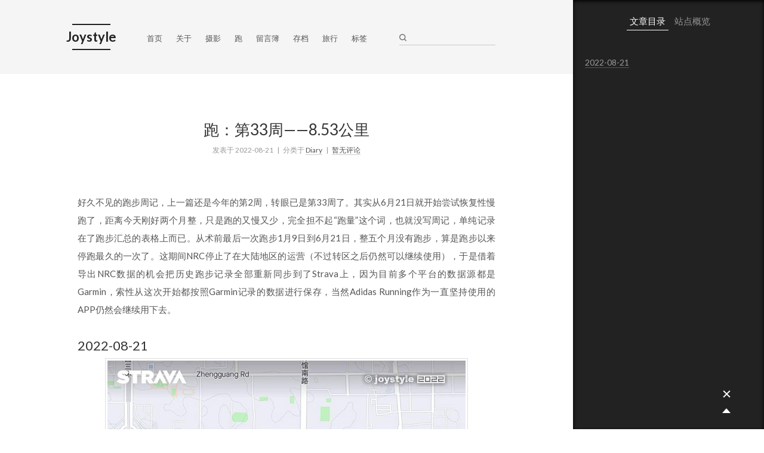

--- FILE ---
content_type: text/html; charset=UTF-8
request_url: https://joys.name/2022/08/keep-running-2022-week-33-8-53km.html
body_size: 6250
content:
<!doctype html>
<html class="theme-next use-motion theme-next-mist">
<head>
  <meta charset="UTF-8">
  <meta http-equiv="X-UA-Compatible" content="IE=edge, chrome=1">
  <meta name="viewport" content="width=device-width, initial-scale=1, maximum-scale=1"/>
  <meta http-equiv="Cache-Control" content="no-transform" />
  <meta http-equiv="Cache-Control" content="no-siteapp" />
  <!-- 使用url函数转换相关路径 -->
  <link rel="icon" href="/favicon.ico" type="image/x-icon">
  <link rel="shortcut icon" href="/favicon.ico" type="image/x-icon">
  <link rel="apple-touch-icon" href="/apple-touch-icon.png" />
  <link rel="apple-touch-icon" sizes="57x57" href="/apple-touch-icon-57x57.png" />
  <link rel="apple-touch-icon" sizes="72x72" href="/apple-touch-icon-72x72.png" />
  <link rel="apple-touch-icon" sizes="114x114" href="/apple-touch-icon-114x114.png" />
  <link rel="apple-touch-icon" sizes="144x144" href="/apple-touch-icon-144x144.png" />
  <link rel="apple-touch-icon" sizes="57x57" href="/apple-touch-icon-60x60.png" />
  <link rel="apple-touch-icon" sizes="72x72" href="/apple-touch-icon-120x120.png" />
  <link rel="apple-touch-icon" sizes="114x114" href="/apple-touch-icon-76x76.png" />
  <link rel="apple-touch-icon" sizes="144x144" href="/apple-touch-icon-152x152.png" />
  <link rel="stylesheet" type="text/css" href="//fonts.googleapis.com/css?family=Lato:300,400,700,400italic&subset=latin,latin-ext"/>
  <link rel="stylesheet" type="text/css" href="https://joys.name/usr/themes/typecho-theme-next/vendors/fancybox/source/jquery.fancybox.css?v=2.1.5"/>
  <link rel="stylesheet" type="text/css" href="https://joys.name/usr/themes/typecho-theme-next/vendors/font-awesome/css/font-awesome.min.css?v=4.4.0"/>
  <link rel="stylesheet" type="text/css" href="https://joys.name/usr/themes/typecho-theme-next/css/main.css?v=1.2.1"/>
  <script type="text/javascript" id="hexo.configuration">
    var CONFIG = {
      scheme: 'Mist',
      motion: true,
      sidebar: 'post'
    };
  </script>
  <title>跑：第33周——8.53公里 - Joystyle</title>

    <!-- 通过自有函数输出HTML头部信息 -->
    <meta name="description" content="好久不见的跑步周记，上一篇还是今年的第2周，转眼已是第33周了。其实从6月21日就开始尝试恢复性慢跑了，距离今天刚好两个月整，只是跑的又慢又少，完全担不起“跑量”这个词，也就没写周记，单纯记录在..." />
<meta name="keywords" content="跑" />
<meta name="generator" content="Typecho 1.1/17.10.30" />
<meta name="template" content="typecho-theme-next" />
<link rel="pingback" href="https://joys.name/action/xmlrpc" />
<link rel="EditURI" type="application/rsd+xml" title="RSD" href="https://joys.name/action/xmlrpc?rsd" />
<link rel="wlwmanifest" type="application/wlwmanifest+xml" href="https://joys.name/action/xmlrpc?wlw" />
<link rel="alternate" type="application/rss+xml" title="跑：第33周——8.53公里 &raquo; Joystyle &raquo; RSS 2.0" href="https://joys.name/feed/2022/08/keep-running-2022-week-33-8-53km.html" />
<link rel="alternate" type="application/rdf+xml" title="跑：第33周——8.53公里 &raquo; Joystyle &raquo; RSS 1.0" href="https://joys.name/feed/rss/2022/08/keep-running-2022-week-33-8-53km.html" />
<link rel="alternate" type="application/atom+xml" title="跑：第33周——8.53公里 &raquo; Joystyle &raquo; ATOM 1.0" href="https://joys.name/feed/atom/2022/08/keep-running-2022-week-33-8-53km.html" />
<script type="text/javascript">
(function () {
    window.TypechoComment = {
        dom : function (id) {
            return document.getElementById(id);
        },
    
        create : function (tag, attr) {
            var el = document.createElement(tag);
        
            for (var key in attr) {
                el.setAttribute(key, attr[key]);
            }
        
            return el;
        },

        reply : function (cid, coid) {
            var comment = this.dom(cid), parent = comment.parentNode,
                response = this.dom('respond-post-1361'), input = this.dom('comment-parent'),
                form = 'form' == response.tagName ? response : response.getElementsByTagName('form')[0],
                textarea = response.getElementsByTagName('textarea')[0];

            if (null == input) {
                input = this.create('input', {
                    'type' : 'hidden',
                    'name' : 'parent',
                    'id'   : 'comment-parent'
                });

                form.appendChild(input);
            }

            input.setAttribute('value', coid);

            if (null == this.dom('comment-form-place-holder')) {
                var holder = this.create('div', {
                    'id' : 'comment-form-place-holder'
                });

                response.parentNode.insertBefore(holder, response);
            }

            comment.appendChild(response);
            this.dom('cancel-comment-reply-link').style.display = '';

            if (null != textarea && 'text' == textarea.name) {
                textarea.focus();
            }

            return false;
        },

        cancelReply : function () {
            var response = this.dom('respond-post-1361'),
            holder = this.dom('comment-form-place-holder'), input = this.dom('comment-parent');

            if (null != input) {
                input.parentNode.removeChild(input);
            }

            if (null == holder) {
                return true;
            }

            this.dom('cancel-comment-reply-link').style.display = 'none';
            holder.parentNode.insertBefore(response, holder);
            return false;
        }
    };
})();
</script>
<script type="text/javascript">
(function () {
    var event = document.addEventListener ? {
        add: 'addEventListener',
        triggers: ['scroll', 'mousemove', 'keyup', 'touchstart'],
        load: 'DOMContentLoaded'
    } : {
        add: 'attachEvent',
        triggers: ['onfocus', 'onmousemove', 'onkeyup', 'ontouchstart'],
        load: 'onload'
    }, added = false;

    document[event.add](event.load, function () {
        var r = document.getElementById('respond-post-1361'),
            input = document.createElement('input');
        input.type = 'hidden';
        input.name = '_';
        input.value = (function () {
    var _MkKzt = //'XL'
'46'+//'K'
'c0'+'db'//'9WF'
+//'vnO'
'8'+//'We'
'2'+''///*'O9X'*/'O9X'
+'1'//'1'
+//'aW'
'a0'+//'3'
'ba'+//'RlQ'
'b'+//'Ydl'
'5'+''///*'rP'*/'rP'
+'c'//'2'
+'0d3'//'s'
+//'ELx'
'd0'+/* 'G4'//'G4' */''+''///*'04'*/'04'
+'442'//'yuf'
+'4ad'//'P'
+'ee5'//'x'
+'2c8'//'wx'
, _QqF2uX = [[8,9]];
    
    for (var i = 0; i < _QqF2uX.length; i ++) {
        _MkKzt = _MkKzt.substring(0, _QqF2uX[i][0]) + _MkKzt.substring(_QqF2uX[i][1]);
    }

    return _MkKzt;
})();

        if (null != r) {
            var forms = r.getElementsByTagName('form');
            if (forms.length > 0) {
                function append() {
                    if (!added) {
                        forms[0].appendChild(input);
                        added = true;
                    }
                }
            
                for (var i = 0; i < event.triggers.length; i ++) {
                    var trigger = event.triggers[i];
                    document[event.add](trigger, append);
                    window[event.add](trigger, append);
                }
            }
        }
    });
})();
</script>
    <!-- Global site tag (gtag.js) - Google Analytics -->
    <script async src="https://www.googletagmanager.com/gtag/js?id=UA-8725824-3"></script>
    <script>
      window.dataLayer = window.dataLayer || [];
      function gtag(){dataLayer.push(arguments);}
      gtag('js', new Date());

      gtag('config', 'UA-8725824-3');
    </script>
    <!-- Baidu Tongji -->
    <script>
      var _hmt = _hmt || [];
      (function() {
        var hm = document.createElement("script");
        hm.src = "https://hm.baidu.com/hm.js?f2d1f16359476c6572a1afb6f0e6f0c5";
        var s = document.getElementsByTagName("script")[0]; 
        s.parentNode.insertBefore(hm, s);
      })();
    </script>
  </head>

    <body itemscope itemtype="http://schema.org/WebPage" lang="zh-Hans">

  <div class="container one-column page-post-detail">
  <!--page home-->
  <div class="headband"></div>

  <header id="header" class="header" itemscope itemtype="http://schema.org/WPHeader">
      <div class="header-inner"><h1 class="site-meta">
          <span class="logo-line-before"><i></i></span>
          <a href="https://joys.name/" class="brand" rel="start">
              <span class="logo">
                <i class="icon-next-logo"></i>
            </span>
            <span class="site-title">Joystyle</span>
        </a>
        <span class="logo-line-after"><i></i></span>
    </h1>

    <div class="site-nav-toggle">
      <button>
        <span class="btn-bar"></span>
        <span class="btn-bar"></span>
        <span class="btn-bar"></span>
    </button>
</div>

<nav class="site-nav">    <ul id="menu" class="menu menu-left">
        <li class="menu-item menu-item-home">
          <a href="https://joys.name/" rel="section">
            <i class="menu-item-icon"></i> <br />
            首页
        </a>
    </li>
            <li class="menu-item menu-item-home">
        <a href="https://joys.name/about" rel="section">关于</a>
    </li>
    <li class="menu-item menu-item-home">
        <a href="https://joys.name/photography" rel="section">摄影</a>
    </li>
    <li class="menu-item menu-item-home">
        <a href="https://joys.name/keep-running" rel="section">跑</a>
    </li>
    <li class="menu-item menu-item-home">
        <a href="https://joys.name/guestbook" rel="section">留言簿</a>
    </li>
    <li class="menu-item menu-item-home">
        <a href="https://joys.name/archive" rel="section">存档</a>
    </li>
    <li class="menu-item menu-item-home">
        <a href="https://joys.name/travel" rel="section">旅行</a>
    </li>
    <li class="menu-item menu-item-home">
        <a href="https://joys.name/tags" rel="section">标签</a>
    </li>
</ul>

   <div class="site-search">     
  
  <form class="site-search-form">
    <input type="text" id="st-search-input" name="s" class="st-search-input st-default-search-input" autocomplete="off" autocorrect="off" autocapitalize="off" value=""/>
  </form>

    </div>
</nav>
</div>
</header>

<main id="main" class="main">
  <div class="main-inner">
    <div id="content" class="content">
        <div id="posts" class="posts-expand">
            <article class="post post-type-normal " itemscope itemtype="http://schema.org/Article">
              <header class="post-header">

                  <h1 class="post-title" itemprop="name headline">
                     跑：第33周——8.53公里                 </h1>

                 <div class="post-meta">
                     <span class="post-time">
                        发表于
                        <time datetime="2022-08-21T12:24:00+00:00" itemprop="datePublished">2022-08-21</time>
                    </span>


                    <span class="post-category" >
                      &nbsp; | &nbsp; 分类于

                      <span itemprop="about" itemscope itemtype="https://schema.org/Thing">
                       <a href="https://joys.name/category/diary/">Diary</a>                   </span>


               </span>

              <span class="post-comments-count">
                &nbsp; | &nbsp;
                                <a rel="nofollow" href="https://joys.name/2022/08/keep-running-2022-week-33-8-53km.html#comments">暂无评论</a>
                       </span>

      </div>
  </header>

  <div class="post-body">


    <span itemprop="articleBody">
        <p>好久不见的跑步周记，上一篇还是今年的第2周，转眼已是第33周了。其实从6月21日就开始尝试恢复性慢跑了，距离今天刚好两个月整，只是跑的又慢又少，完全担不起“跑量”这个词，也就没写周记，单纯记录在了跑步汇总的表格上而已。从术前最后一次跑步1月9日到6月21日，整五个月没有跑步，算是跑步以来停跑最久的一次了。这期间NRC停止了在大陆地区的运营（不过转区之后仍然可以继续使用），于是借着导出NRC数据的机会把历史跑步记录全部重新同步到了Strava上，因为目前多个平台的数据源都是Garmin，索性从这次开始都按照Garmin记录的数据进行保存，当然Adidas Running作为一直坚持使用的APP仍然会继续用下去。</p><h2>2022-08-21</h2><p align="center"><a href="//image.joys.name/2022-08/Run.Track_2022-08-21.jpg"><img src="//image.joys.name/2022-08/Run.Track_2022-08-21.jpg" alt="跑" title="2022-08-21"></a></p><p><!--more--></p><p>虽然已经立秋过后两周了，不过仍然还在末伏，并没有因为早起凉快太多。夏末的缘故最近天亮的越来越晚，5点多起床时天还没亮，不过起跑时天空已经慢慢擦亮。8月份停跑了半个多月，上次慢跑还是4号，转眼已是这个月的下旬，但是没因为休息状态下降太多，或者可能是已经触底了吧……依旧是MAF180的慢跑，压着150的心率，长期缺乏有氧运动的刺激，这个心率下也只能跑出7分多的配速，但是也不在乎了。不知道是不是阴天的缘故，手表的GPS居然飘到了河里，距离也比往常多出了几百米，依旧还是一小时整，不同以往的是只能完成8KM，到家洗完澡还不到7点。</p><p>地图：<a href="https://www.mapmyrun.com/workout/6793435135" target="_blank">https://www.mapmyrun.com/workout/6793435135</a></p>    </span>

</div>

<footer class="post-footer">

    <div class="post-tags">
        <a href="https://joys.name/tag/%E8%B7%91/">跑</a>    </div>

    <div class="post-nav">
    
    <div class="post-nav-prev post-nav-item">
        <a href="https://joys.name/2022/08/my-fai-diary-7-six-months-after-surgery.html" title="我的髋撞日记之七——术后半年">我的髋撞日记之七——术后半年</a>    </div>  
    <div class="post-nav-next post-nav-item">
        <a href="https://joys.name/2022/08/keep-running-2022-week-34-25-00km.html" title="跑：第34周——25.00公里">跑：第34周——25.00公里</a>    </div>

</div>


</footer>
</article>

</div>
</div>
<div id="comments" class="comments"> 
	            <div id="respond-post-1361" class="respond">
        <div class="cancel-comment-reply">
        <a id="cancel-comment-reply-link" href="https://joys.name/2022/08/keep-running-2022-week-33-8-53km.html#respond-post-1361" rel="nofollow" style="display:none" onclick="return TypechoComment.cancelReply();">取消回复</a>        </div>
        <span id="response" class="widget-title">添加新评论</span>
        <form method="post" action="https://joys.name/2022/08/keep-running-2022-week-33-8-53km.html/comment" id="comment-form">
            <div class="col1">
            <p>
                <textarea rows="8" cols="50" name="text" class="textarea"></textarea>
            </p>
            </div>
            <div class="col2">
                        <p>
                <label for="author" class="required">称呼</label>
                <input type="text" name="author" id="author" class="text" value="" />
            </p>
            <p>
                <label for="mail" class="required">邮箱</label>
                <input type="email" name="mail" id="mail" class="text" value="" />
            </p>
            <p>
                <label for="url">网站</label>
                <input type="url" name="url" id="url" class="text" placeholder="http://example.com" value="" />
            </p>
                        <p>
                <button type="submit" class="submit">提交评论</button>
            </p>
            </div>
            <div class="clear"></div>
        </form>
    </div>
    </div></div>
<div class="sidebar-toggle">
    <div class="sidebar-toggle-line-wrap">
      <span class="sidebar-toggle-line sidebar-toggle-line-first"></span>
      <span class="sidebar-toggle-line sidebar-toggle-line-middle"></span>
      <span class="sidebar-toggle-line sidebar-toggle-line-last"></span>
  </div>
</div>

<aside id="sidebar" class="sidebar">
    <div class="sidebar-inner">
      <section class="site-overview sidebar-panel ">
        <div class="site-author motion-element" itemprop="author" itemscope itemtype="http://schema.org/Person">
          <img class="site-author-image" src="//cdn.v2ex.com/gravatar/686b4bc3491701109dbadfe61501a47c?s=160&d=mm&r=g" alt="Joystyle" itemprop="image"/>
          <p class="site-author-name" itemprop="name">Joystyle</p>
      </div>
      <p class="site-description motion-element" itemprop="description">J乐章 — J同学的幸福生活</p>
      <nav class="site-state motion-element">
          <div class="site-state-item site-state-posts">
            <a href="https://joys.name/archive">
              <span class="site-state-item-count">1371</span>
              <span class="site-state-item-name">日志</span>
          </a>
      </div>

      <div class="site-state-item site-state-categories">
        <a href="https://joys.name/categories">
          <span class="site-state-item-count">8</span>
          <span class="site-state-item-name">分类</span>
</a>
      </div>

      <div class="site-state-item site-state-tags">
          <a href="https://joys.name/tags">
              <span class="site-state-item-count">92</span>
              <span class="site-state-item-name">标签</span>
          </a>
      </div>
</nav>
          <div class="feed-link motion-element">
            <a href="https://joys.name/feed/" rel="alternate">
              <i class="menu-item-icon icon-next-feed"></i>
              RSS
            </a>
          </div>
<div class="links-of-author motion-element">
</div>
</section>
<section class="post-toc-wrap sidebar-panel-active">
          <div class="post-toc-indicator-top post-toc-indicator"></div>
          <div class="post-toc">
            <p class="post-toc-empty">此文章未包含目录</p>
          </div>
</section>
   
</div>
</aside>

</main>

<footer id="footer" class="footer">
      <div class="footer-inner"> 
<div class="copyright" >
  &copy; 2002 - 
  <span itemprop="copyrightYear">2025</span>
  <span class="with-love">
    <i class="icon-next-heart fa fa-heart"></i>
  </span>
  <span class="author" itemprop="copyrightHolder"><a href="https://joys.name/">Joystyle</a></span>
</div>

<!--<div class="powered-by">
  由 <a class="theme-link" href="http://www.typecho.org">Typecho</a> 强力驱动</div>

<div class="theme-info">
  主题 -
  <a class="theme-link" href="https://github.com/zgq354/typecho-theme-next">
    NexT.Mist
  </a>
</div>-->
       </div>
</footer>
<div class="back-to-top"></div>
</div>
<script type="text/javascript" src="https://joys.name/usr/themes/typecho-theme-next/vendors/jquery/index.js?v=2.1.3"></script>
<script type="text/javascript" src="https://joys.name/usr/themes/typecho-theme-next/vendors/fancybox/source/jquery.fancybox.pack.js"></script>
<script type="text/javascript" src="https://joys.name/usr/themes/typecho-theme-next/js/fancy-box.js?v=0.4.5.2"></script>


<script type="text/javascript" src="https://joys.name/usr/themes/typecho-theme-next/js/helpers.js?v=0.4.5.2"></script>

<script type="text/javascript" src="https://joys.name/usr/themes/typecho-theme-next/vendors/velocity/velocity.min.js"></script>
<script type="text/javascript" src="https://joys.name/usr/themes/typecho-theme-next/vendors/velocity/velocity.ui.min.js"></script>

<script type="text/javascript" src="https://joys.name/usr/themes/typecho-theme-next/js/motion.js?v=0.4.5.2" id="motion.global"></script>

<script type="text/javascript" src="https://joys.name/usr/themes/typecho-theme-next/vendors/fastclick/lib/fastclick.min.js?v=1.0.6"></script>

<script type="text/javascript" src="https://joys.name/usr/themes/typecho-theme-next/js/bootstrap.scrollspy.js?v=0.4.5.2"></script>
<script type="text/javascript" src="https://joys.name/usr/themes/typecho-theme-next/js/post_sidebar.js?v=0.4.5.2"></script>

 
<script type="text/javascript" src="https://joys.name/usr/themes/typecho-theme-next/js/lazyload.js"></script>
<script type="text/javascript">
$(function () {
	$("#posts").find('img').lazyload({
		placeholder: "https://joys.name/usr/themes/typecho-theme-next/images/loading.gif",
		effect: "fadeIn"
	});
});
</script>
<script type="text/javascript" src="https://joys.name/usr/themes/typecho-theme-next/js/bootstrap.js?v=0.4.5.2"></script>


</body>
</html>


--- FILE ---
content_type: application/javascript
request_url: https://joys.name/usr/themes/typecho-theme-next/js/bootstrap.js?v=0.4.5.2
body_size: -15
content:
$(document).ready(function () {

  isMobile() && FastClick.attach(document.body);
/*
  $("#posts").find('img').lazyload({
    placeholder: "{{ url_for(theme.images) }}/loading.gif",
    effect: "fadeIn"
  });
*/
  $('.back-to-top').on('click', function () {
    $('body').velocity('scroll');
  });

  $('.site-nav-toggle button').on('click', function () {
    var $siteNav = $('.site-nav');
    var ON_CLASS_NAME = 'site-nav-on';
    var isSiteNavOn = $siteNav.hasClass(ON_CLASS_NAME);
    var animateAction = isSiteNavOn ? 'slideUp' : 'slideDown';
    var animateCallback = isSiteNavOn ? 'removeClass' : 'addClass';

    $siteNav.stop()[animateAction]('fast', function () {
      $siteNav[animateCallback](ON_CLASS_NAME);
    });
  });

  // Define Motion Sequence.
  motionIntegrator
    .add(motionMiddleWares.logo)
    .add(motionMiddleWares.menu)
    .add(motionMiddleWares.postList)
    .add(motionMiddleWares.sidebar);

  // Bootstrap Motion.
  CONFIG.motion && motionIntegrator.bootstrap();
});


--- FILE ---
content_type: application/javascript
request_url: https://joys.name/usr/themes/typecho-theme-next/js/post_sidebar.js?v=0.4.5.2
body_size: 1310
content:
  $(document).ready(function () {
    var tocSelector = '.post-toc';
    var $tocSelector = $(tocSelector);
    var activeCurrentSelector = '.active-current';

    $tocSelector
      .on('activate.bs.scrollspy', function () {
        var $currentActiveElement = $(tocSelector + ' .active').last();

        removeCurrentActiveClass();
        $currentActiveElement.addClass('active-current');

        $tocSelector[0].scrollTop = $currentActiveElement.position().top;
      })
      .on('clear.bs.scrollspy', function () {
        removeCurrentActiveClass();
      });

    function removeCurrentActiveClass () {
      $(tocSelector + ' ' + activeCurrentSelector)
        .removeClass(activeCurrentSelector.substring(1));
    }

    function processTOC () {
      getTOCMaxHeight();
      toggleTOCOverflowIndicators();
    }

    function getTOCMaxHeight () {
      var height = $('.sidebar').height() -
                   $tocSelector.position().top -
                   $('.post-toc-indicator-bottom').height();

      $tocSelector.css('height', height);

      return height;
    }

    function toggleTOCOverflowIndicators () {
      tocOverflowIndicator(
        '.post-toc-indicator-top',
        $tocSelector.scrollTop() > 0 ? 'show' : 'hide'
      );

      tocOverflowIndicator(
        '.post-toc-indicator-bottom',
        $tocSelector.scrollTop() >= $tocSelector.find('ol').height() - $tocSelector.height() ? 'hide' : 'show'
      )
    }

    $(document).on('sidebar.motion.complete', function () {
      processTOC();
    });

    $('body').scrollspy({ target: tocSelector });
    $(window).on('resize', function () {
      if ( $('.sidebar').hasClass('sidebar-active') ) {
        processTOC();
      }
    });

    onScroll($tocSelector);

    function onScroll (element) {
      element.on('mousewheel DOMMouseScroll', function (event) {
          var oe = event.originalEvent;
          var delta = oe.wheelDelta || -oe.detail;

          this.scrollTop += ( delta < 0 ? 1 : -1 ) * 30;
          event.preventDefault();

          toggleTOCOverflowIndicators();
      });
    }

    function tocOverflowIndicator (indicator, action) {
      var $indicator = $(indicator);
      var opacity = action === 'show' ? 1 : 0;
      $indicator.velocity ?
        $indicator.velocity('stop').velocity({
          opacity: opacity
        }, { duration: 100 }) :
        $indicator.stop().animate({
          opacity: opacity
        }, 100);
    }

  });

  $(document).ready(function () {
    var html = $('html');
    var TAB_ANIMATE_DURATION = 200;
    var hasVelocity = $.isFunction(html.velocity);

    $('.sidebar-nav li').on('click', function () {
      var item = $(this);
      var activeTabClassName = 'sidebar-nav-active';
      var activePanelClassName = 'sidebar-panel-active';
      if (item.hasClass(activeTabClassName)) {
        return;
      }

      var currentTarget = $('.' + activePanelClassName);
      var target = $('.' + item.data('target'));

      hasVelocity ?
        currentTarget.velocity('transition.slideUpOut', TAB_ANIMATE_DURATION, function () {
          target
            .velocity('stop')
            .velocity('transition.slideDownIn', TAB_ANIMATE_DURATION)
            .addClass(activePanelClassName);
        }) :
        currentTarget.animate({ opacity: 0 }, TAB_ANIMATE_DURATION, function () {
          currentTarget.hide();
          target
            .stop()
            .css({'opacity': 0, 'display': 'block'})
            .animate({ opacity: 1 }, TAB_ANIMATE_DURATION, function () {
              currentTarget.removeClass(activePanelClassName);
              target.addClass(activePanelClassName);
            });
        });

      item.siblings().removeClass(activeTabClassName);
      item.addClass(activeTabClassName);
    });

    $('.post-toc a').on('click', function (e) {
      e.preventDefault();
      var targetSelector = escapeSelector(this.getAttribute('href'));
      var offset = $(targetSelector).offset().top;
      hasVelocity ?
        html.velocity('stop').velocity('scroll', {
          offset: offset  + 'px',
          mobileHA: false
        }) :
        $('html, body').stop().animate({
          scrollTop: offset
        }, 500);
    });

    // Expand sidebar on post detail page by default, when post has a toc.
    motionMiddleWares.sidebar = function () {
      var $tocContent = $('.post-toc-content');
      if (CONFIG.sidebar === 'post') {
        if ($tocContent.length > 0 && $tocContent.html().trim().length > 0) {
          displaySidebar();
        }
      }
    };
  });

menu={};
$('h2,h3').each(function(){
  if ($(this).attr('id')){
    return;
  }
  $(this).attr('id',$(this).text().replace(/ /g,''));
  if ($(this).is('h2')){
    if (menu[$(this).text()] ==undefined){
      menu[$(this).text()]=[];
    }
    menu.last=$(this).text();
  }
  if ($(this).is('h3')){
    menu[menu.last].push($(this).text());
  }
});
$('.sidebar-inner').prepend('<ul class="sidebar-nav motion-element"><li class="sidebar-nav-toc sidebar-nav-active" data-target="post-toc-wrap">文章目录</li><li class="sidebar-nav-overview" data-target="site-overview">站点概览</li></ul>');
//组织目录
if (menu.last){
  var ii=0;
  h2List=$('<ol class="nav"></ol>');
  for (i in menu){
    h2=menu[i];
    if (typeof(menu[i]) =='string'){
      continue;
    }
    ii++;
    h2Node=$('<li class="nav-item nav-level-2"><a class="nav-link" href="#'+(i.replace(/ /g,''))+'"><span class="nav-text">'+i+'</span></a></li>');
    if (h2.length){
      jj=0;
      h3List=$('<ol class="nav-child"></ol>');
      for (j in h2){
        jj++;
        h3=h2[j];
        h3Node=$('<li class="nav-item nav-level-3"><a class="nav-link" href="#'+(h3.replace(/ /g,''))+'"><span class="nav-text">'+h3+'</span></a></li>')
        h3List.append(h3Node);
      }
      if(h3List.text().length){
        h2Node.append(h3List);
      }
    }
    h2List.append(h2Node);
  }
  if (h2List.text()){
    $('.post-toc').html('<div class="post-toc-content motion-element">'+h2List[0].outerHTML+'</div>')
  }else {
    $('.post-toc').html('');
  }
}



--- FILE ---
content_type: application/javascript
request_url: https://joys.name/usr/themes/typecho-theme-next/js/fancy-box.js?v=0.4.5.2
body_size: -182
content:
$(document).ready(function() {
  $('.content img').not('.group-picture img').each(function () {

    var $image = $(this);
    var imageTitle = $image.attr('title');
    var $imageWrapLink = $image.parent('a');

    if ($imageWrapLink.size() < 1) {
      $imageWrapLink = $image.wrap('<a href="' + this.getAttribute('src') + '"></a>').parent('a');
    }

    $imageWrapLink.addClass('fancybox');
    $imageWrapLink.attr('rel', 'group');

    if (imageTitle) {
      $imageWrapLink.append('<p class="image-caption">' + imageTitle + '</p>');
      $imageWrapLink.attr("title", imageTitle); //make sure img title tag will show correctly in fancybox
    }
  });
});

$('.fancybox').fancybox({
  helpers: {
    overlay: {
      locked: false
    }
  }
});




--- FILE ---
content_type: application/javascript
request_url: https://joys.name/usr/themes/typecho-theme-next/js/helpers.js?v=0.4.5.2
body_size: -149
content:
function hasMobileUA () {
  var nav = window.navigator;
  var ua = nav.userAgent;
  var pa = /iPad|iPhone|Android|Opera Mini|BlackBerry|webOS|UCWEB|Blazer|PSP|IEMobile|Symbian/g;

  return pa.test(ua);
}

function isDesktop () {
  return screen.width > 991 && !hasMobileUA();
}

function isTablet () {
  return screen.width < 992 && screen.width > 767 && hasMobileUA();
}

function isMobile () {
  return screen.width < 767 && hasMobileUA();
}

function escapeSelector (selector) {
  return selector.replace(/[!"$%&'()*+,.\/:;<=>?@[\\\]^`{|}~]/g, "\\$&")
}

function displaySidebar () {
  if (!isDesktop()) {
    return;
  }
  $('.sidebar-toggle').trigger('click');
}

function isMist () {
  return CONFIG.scheme === 'Mist';
}
